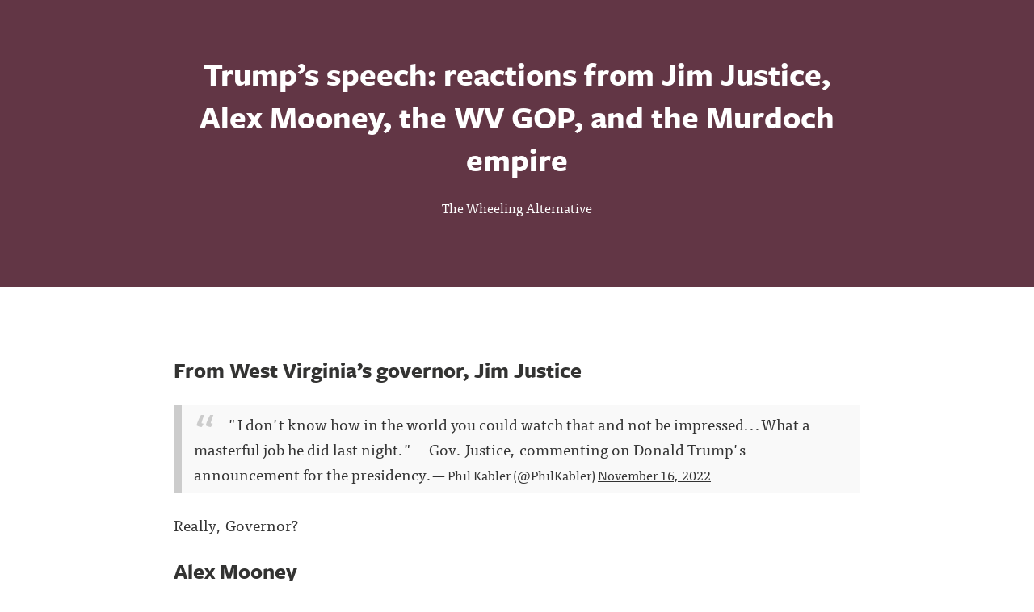

--- FILE ---
content_type: text/html; charset=utf-8
request_url: https://www.google.com/recaptcha/api2/anchor?ar=1&k=6Ld_5TYUAAAAAP58EQXxxmKDRIWtZo5OZbZccyKM&co=aHR0cHM6Ly90aGV3aGVlbGluZ2FsdGVybmF0aXZlLnNpbHZyYmFjay5jb206NDQz&hl=en&v=7gg7H51Q-naNfhmCP3_R47ho&size=normal&anchor-ms=20000&execute-ms=30000&cb=9imtnjhi1dbw
body_size: 49022
content:
<!DOCTYPE HTML><html dir="ltr" lang="en"><head><meta http-equiv="Content-Type" content="text/html; charset=UTF-8">
<meta http-equiv="X-UA-Compatible" content="IE=edge">
<title>reCAPTCHA</title>
<style type="text/css">
/* cyrillic-ext */
@font-face {
  font-family: 'Roboto';
  font-style: normal;
  font-weight: 400;
  font-stretch: 100%;
  src: url(//fonts.gstatic.com/s/roboto/v48/KFO7CnqEu92Fr1ME7kSn66aGLdTylUAMa3GUBHMdazTgWw.woff2) format('woff2');
  unicode-range: U+0460-052F, U+1C80-1C8A, U+20B4, U+2DE0-2DFF, U+A640-A69F, U+FE2E-FE2F;
}
/* cyrillic */
@font-face {
  font-family: 'Roboto';
  font-style: normal;
  font-weight: 400;
  font-stretch: 100%;
  src: url(//fonts.gstatic.com/s/roboto/v48/KFO7CnqEu92Fr1ME7kSn66aGLdTylUAMa3iUBHMdazTgWw.woff2) format('woff2');
  unicode-range: U+0301, U+0400-045F, U+0490-0491, U+04B0-04B1, U+2116;
}
/* greek-ext */
@font-face {
  font-family: 'Roboto';
  font-style: normal;
  font-weight: 400;
  font-stretch: 100%;
  src: url(//fonts.gstatic.com/s/roboto/v48/KFO7CnqEu92Fr1ME7kSn66aGLdTylUAMa3CUBHMdazTgWw.woff2) format('woff2');
  unicode-range: U+1F00-1FFF;
}
/* greek */
@font-face {
  font-family: 'Roboto';
  font-style: normal;
  font-weight: 400;
  font-stretch: 100%;
  src: url(//fonts.gstatic.com/s/roboto/v48/KFO7CnqEu92Fr1ME7kSn66aGLdTylUAMa3-UBHMdazTgWw.woff2) format('woff2');
  unicode-range: U+0370-0377, U+037A-037F, U+0384-038A, U+038C, U+038E-03A1, U+03A3-03FF;
}
/* math */
@font-face {
  font-family: 'Roboto';
  font-style: normal;
  font-weight: 400;
  font-stretch: 100%;
  src: url(//fonts.gstatic.com/s/roboto/v48/KFO7CnqEu92Fr1ME7kSn66aGLdTylUAMawCUBHMdazTgWw.woff2) format('woff2');
  unicode-range: U+0302-0303, U+0305, U+0307-0308, U+0310, U+0312, U+0315, U+031A, U+0326-0327, U+032C, U+032F-0330, U+0332-0333, U+0338, U+033A, U+0346, U+034D, U+0391-03A1, U+03A3-03A9, U+03B1-03C9, U+03D1, U+03D5-03D6, U+03F0-03F1, U+03F4-03F5, U+2016-2017, U+2034-2038, U+203C, U+2040, U+2043, U+2047, U+2050, U+2057, U+205F, U+2070-2071, U+2074-208E, U+2090-209C, U+20D0-20DC, U+20E1, U+20E5-20EF, U+2100-2112, U+2114-2115, U+2117-2121, U+2123-214F, U+2190, U+2192, U+2194-21AE, U+21B0-21E5, U+21F1-21F2, U+21F4-2211, U+2213-2214, U+2216-22FF, U+2308-230B, U+2310, U+2319, U+231C-2321, U+2336-237A, U+237C, U+2395, U+239B-23B7, U+23D0, U+23DC-23E1, U+2474-2475, U+25AF, U+25B3, U+25B7, U+25BD, U+25C1, U+25CA, U+25CC, U+25FB, U+266D-266F, U+27C0-27FF, U+2900-2AFF, U+2B0E-2B11, U+2B30-2B4C, U+2BFE, U+3030, U+FF5B, U+FF5D, U+1D400-1D7FF, U+1EE00-1EEFF;
}
/* symbols */
@font-face {
  font-family: 'Roboto';
  font-style: normal;
  font-weight: 400;
  font-stretch: 100%;
  src: url(//fonts.gstatic.com/s/roboto/v48/KFO7CnqEu92Fr1ME7kSn66aGLdTylUAMaxKUBHMdazTgWw.woff2) format('woff2');
  unicode-range: U+0001-000C, U+000E-001F, U+007F-009F, U+20DD-20E0, U+20E2-20E4, U+2150-218F, U+2190, U+2192, U+2194-2199, U+21AF, U+21E6-21F0, U+21F3, U+2218-2219, U+2299, U+22C4-22C6, U+2300-243F, U+2440-244A, U+2460-24FF, U+25A0-27BF, U+2800-28FF, U+2921-2922, U+2981, U+29BF, U+29EB, U+2B00-2BFF, U+4DC0-4DFF, U+FFF9-FFFB, U+10140-1018E, U+10190-1019C, U+101A0, U+101D0-101FD, U+102E0-102FB, U+10E60-10E7E, U+1D2C0-1D2D3, U+1D2E0-1D37F, U+1F000-1F0FF, U+1F100-1F1AD, U+1F1E6-1F1FF, U+1F30D-1F30F, U+1F315, U+1F31C, U+1F31E, U+1F320-1F32C, U+1F336, U+1F378, U+1F37D, U+1F382, U+1F393-1F39F, U+1F3A7-1F3A8, U+1F3AC-1F3AF, U+1F3C2, U+1F3C4-1F3C6, U+1F3CA-1F3CE, U+1F3D4-1F3E0, U+1F3ED, U+1F3F1-1F3F3, U+1F3F5-1F3F7, U+1F408, U+1F415, U+1F41F, U+1F426, U+1F43F, U+1F441-1F442, U+1F444, U+1F446-1F449, U+1F44C-1F44E, U+1F453, U+1F46A, U+1F47D, U+1F4A3, U+1F4B0, U+1F4B3, U+1F4B9, U+1F4BB, U+1F4BF, U+1F4C8-1F4CB, U+1F4D6, U+1F4DA, U+1F4DF, U+1F4E3-1F4E6, U+1F4EA-1F4ED, U+1F4F7, U+1F4F9-1F4FB, U+1F4FD-1F4FE, U+1F503, U+1F507-1F50B, U+1F50D, U+1F512-1F513, U+1F53E-1F54A, U+1F54F-1F5FA, U+1F610, U+1F650-1F67F, U+1F687, U+1F68D, U+1F691, U+1F694, U+1F698, U+1F6AD, U+1F6B2, U+1F6B9-1F6BA, U+1F6BC, U+1F6C6-1F6CF, U+1F6D3-1F6D7, U+1F6E0-1F6EA, U+1F6F0-1F6F3, U+1F6F7-1F6FC, U+1F700-1F7FF, U+1F800-1F80B, U+1F810-1F847, U+1F850-1F859, U+1F860-1F887, U+1F890-1F8AD, U+1F8B0-1F8BB, U+1F8C0-1F8C1, U+1F900-1F90B, U+1F93B, U+1F946, U+1F984, U+1F996, U+1F9E9, U+1FA00-1FA6F, U+1FA70-1FA7C, U+1FA80-1FA89, U+1FA8F-1FAC6, U+1FACE-1FADC, U+1FADF-1FAE9, U+1FAF0-1FAF8, U+1FB00-1FBFF;
}
/* vietnamese */
@font-face {
  font-family: 'Roboto';
  font-style: normal;
  font-weight: 400;
  font-stretch: 100%;
  src: url(//fonts.gstatic.com/s/roboto/v48/KFO7CnqEu92Fr1ME7kSn66aGLdTylUAMa3OUBHMdazTgWw.woff2) format('woff2');
  unicode-range: U+0102-0103, U+0110-0111, U+0128-0129, U+0168-0169, U+01A0-01A1, U+01AF-01B0, U+0300-0301, U+0303-0304, U+0308-0309, U+0323, U+0329, U+1EA0-1EF9, U+20AB;
}
/* latin-ext */
@font-face {
  font-family: 'Roboto';
  font-style: normal;
  font-weight: 400;
  font-stretch: 100%;
  src: url(//fonts.gstatic.com/s/roboto/v48/KFO7CnqEu92Fr1ME7kSn66aGLdTylUAMa3KUBHMdazTgWw.woff2) format('woff2');
  unicode-range: U+0100-02BA, U+02BD-02C5, U+02C7-02CC, U+02CE-02D7, U+02DD-02FF, U+0304, U+0308, U+0329, U+1D00-1DBF, U+1E00-1E9F, U+1EF2-1EFF, U+2020, U+20A0-20AB, U+20AD-20C0, U+2113, U+2C60-2C7F, U+A720-A7FF;
}
/* latin */
@font-face {
  font-family: 'Roboto';
  font-style: normal;
  font-weight: 400;
  font-stretch: 100%;
  src: url(//fonts.gstatic.com/s/roboto/v48/KFO7CnqEu92Fr1ME7kSn66aGLdTylUAMa3yUBHMdazQ.woff2) format('woff2');
  unicode-range: U+0000-00FF, U+0131, U+0152-0153, U+02BB-02BC, U+02C6, U+02DA, U+02DC, U+0304, U+0308, U+0329, U+2000-206F, U+20AC, U+2122, U+2191, U+2193, U+2212, U+2215, U+FEFF, U+FFFD;
}
/* cyrillic-ext */
@font-face {
  font-family: 'Roboto';
  font-style: normal;
  font-weight: 500;
  font-stretch: 100%;
  src: url(//fonts.gstatic.com/s/roboto/v48/KFO7CnqEu92Fr1ME7kSn66aGLdTylUAMa3GUBHMdazTgWw.woff2) format('woff2');
  unicode-range: U+0460-052F, U+1C80-1C8A, U+20B4, U+2DE0-2DFF, U+A640-A69F, U+FE2E-FE2F;
}
/* cyrillic */
@font-face {
  font-family: 'Roboto';
  font-style: normal;
  font-weight: 500;
  font-stretch: 100%;
  src: url(//fonts.gstatic.com/s/roboto/v48/KFO7CnqEu92Fr1ME7kSn66aGLdTylUAMa3iUBHMdazTgWw.woff2) format('woff2');
  unicode-range: U+0301, U+0400-045F, U+0490-0491, U+04B0-04B1, U+2116;
}
/* greek-ext */
@font-face {
  font-family: 'Roboto';
  font-style: normal;
  font-weight: 500;
  font-stretch: 100%;
  src: url(//fonts.gstatic.com/s/roboto/v48/KFO7CnqEu92Fr1ME7kSn66aGLdTylUAMa3CUBHMdazTgWw.woff2) format('woff2');
  unicode-range: U+1F00-1FFF;
}
/* greek */
@font-face {
  font-family: 'Roboto';
  font-style: normal;
  font-weight: 500;
  font-stretch: 100%;
  src: url(//fonts.gstatic.com/s/roboto/v48/KFO7CnqEu92Fr1ME7kSn66aGLdTylUAMa3-UBHMdazTgWw.woff2) format('woff2');
  unicode-range: U+0370-0377, U+037A-037F, U+0384-038A, U+038C, U+038E-03A1, U+03A3-03FF;
}
/* math */
@font-face {
  font-family: 'Roboto';
  font-style: normal;
  font-weight: 500;
  font-stretch: 100%;
  src: url(//fonts.gstatic.com/s/roboto/v48/KFO7CnqEu92Fr1ME7kSn66aGLdTylUAMawCUBHMdazTgWw.woff2) format('woff2');
  unicode-range: U+0302-0303, U+0305, U+0307-0308, U+0310, U+0312, U+0315, U+031A, U+0326-0327, U+032C, U+032F-0330, U+0332-0333, U+0338, U+033A, U+0346, U+034D, U+0391-03A1, U+03A3-03A9, U+03B1-03C9, U+03D1, U+03D5-03D6, U+03F0-03F1, U+03F4-03F5, U+2016-2017, U+2034-2038, U+203C, U+2040, U+2043, U+2047, U+2050, U+2057, U+205F, U+2070-2071, U+2074-208E, U+2090-209C, U+20D0-20DC, U+20E1, U+20E5-20EF, U+2100-2112, U+2114-2115, U+2117-2121, U+2123-214F, U+2190, U+2192, U+2194-21AE, U+21B0-21E5, U+21F1-21F2, U+21F4-2211, U+2213-2214, U+2216-22FF, U+2308-230B, U+2310, U+2319, U+231C-2321, U+2336-237A, U+237C, U+2395, U+239B-23B7, U+23D0, U+23DC-23E1, U+2474-2475, U+25AF, U+25B3, U+25B7, U+25BD, U+25C1, U+25CA, U+25CC, U+25FB, U+266D-266F, U+27C0-27FF, U+2900-2AFF, U+2B0E-2B11, U+2B30-2B4C, U+2BFE, U+3030, U+FF5B, U+FF5D, U+1D400-1D7FF, U+1EE00-1EEFF;
}
/* symbols */
@font-face {
  font-family: 'Roboto';
  font-style: normal;
  font-weight: 500;
  font-stretch: 100%;
  src: url(//fonts.gstatic.com/s/roboto/v48/KFO7CnqEu92Fr1ME7kSn66aGLdTylUAMaxKUBHMdazTgWw.woff2) format('woff2');
  unicode-range: U+0001-000C, U+000E-001F, U+007F-009F, U+20DD-20E0, U+20E2-20E4, U+2150-218F, U+2190, U+2192, U+2194-2199, U+21AF, U+21E6-21F0, U+21F3, U+2218-2219, U+2299, U+22C4-22C6, U+2300-243F, U+2440-244A, U+2460-24FF, U+25A0-27BF, U+2800-28FF, U+2921-2922, U+2981, U+29BF, U+29EB, U+2B00-2BFF, U+4DC0-4DFF, U+FFF9-FFFB, U+10140-1018E, U+10190-1019C, U+101A0, U+101D0-101FD, U+102E0-102FB, U+10E60-10E7E, U+1D2C0-1D2D3, U+1D2E0-1D37F, U+1F000-1F0FF, U+1F100-1F1AD, U+1F1E6-1F1FF, U+1F30D-1F30F, U+1F315, U+1F31C, U+1F31E, U+1F320-1F32C, U+1F336, U+1F378, U+1F37D, U+1F382, U+1F393-1F39F, U+1F3A7-1F3A8, U+1F3AC-1F3AF, U+1F3C2, U+1F3C4-1F3C6, U+1F3CA-1F3CE, U+1F3D4-1F3E0, U+1F3ED, U+1F3F1-1F3F3, U+1F3F5-1F3F7, U+1F408, U+1F415, U+1F41F, U+1F426, U+1F43F, U+1F441-1F442, U+1F444, U+1F446-1F449, U+1F44C-1F44E, U+1F453, U+1F46A, U+1F47D, U+1F4A3, U+1F4B0, U+1F4B3, U+1F4B9, U+1F4BB, U+1F4BF, U+1F4C8-1F4CB, U+1F4D6, U+1F4DA, U+1F4DF, U+1F4E3-1F4E6, U+1F4EA-1F4ED, U+1F4F7, U+1F4F9-1F4FB, U+1F4FD-1F4FE, U+1F503, U+1F507-1F50B, U+1F50D, U+1F512-1F513, U+1F53E-1F54A, U+1F54F-1F5FA, U+1F610, U+1F650-1F67F, U+1F687, U+1F68D, U+1F691, U+1F694, U+1F698, U+1F6AD, U+1F6B2, U+1F6B9-1F6BA, U+1F6BC, U+1F6C6-1F6CF, U+1F6D3-1F6D7, U+1F6E0-1F6EA, U+1F6F0-1F6F3, U+1F6F7-1F6FC, U+1F700-1F7FF, U+1F800-1F80B, U+1F810-1F847, U+1F850-1F859, U+1F860-1F887, U+1F890-1F8AD, U+1F8B0-1F8BB, U+1F8C0-1F8C1, U+1F900-1F90B, U+1F93B, U+1F946, U+1F984, U+1F996, U+1F9E9, U+1FA00-1FA6F, U+1FA70-1FA7C, U+1FA80-1FA89, U+1FA8F-1FAC6, U+1FACE-1FADC, U+1FADF-1FAE9, U+1FAF0-1FAF8, U+1FB00-1FBFF;
}
/* vietnamese */
@font-face {
  font-family: 'Roboto';
  font-style: normal;
  font-weight: 500;
  font-stretch: 100%;
  src: url(//fonts.gstatic.com/s/roboto/v48/KFO7CnqEu92Fr1ME7kSn66aGLdTylUAMa3OUBHMdazTgWw.woff2) format('woff2');
  unicode-range: U+0102-0103, U+0110-0111, U+0128-0129, U+0168-0169, U+01A0-01A1, U+01AF-01B0, U+0300-0301, U+0303-0304, U+0308-0309, U+0323, U+0329, U+1EA0-1EF9, U+20AB;
}
/* latin-ext */
@font-face {
  font-family: 'Roboto';
  font-style: normal;
  font-weight: 500;
  font-stretch: 100%;
  src: url(//fonts.gstatic.com/s/roboto/v48/KFO7CnqEu92Fr1ME7kSn66aGLdTylUAMa3KUBHMdazTgWw.woff2) format('woff2');
  unicode-range: U+0100-02BA, U+02BD-02C5, U+02C7-02CC, U+02CE-02D7, U+02DD-02FF, U+0304, U+0308, U+0329, U+1D00-1DBF, U+1E00-1E9F, U+1EF2-1EFF, U+2020, U+20A0-20AB, U+20AD-20C0, U+2113, U+2C60-2C7F, U+A720-A7FF;
}
/* latin */
@font-face {
  font-family: 'Roboto';
  font-style: normal;
  font-weight: 500;
  font-stretch: 100%;
  src: url(//fonts.gstatic.com/s/roboto/v48/KFO7CnqEu92Fr1ME7kSn66aGLdTylUAMa3yUBHMdazQ.woff2) format('woff2');
  unicode-range: U+0000-00FF, U+0131, U+0152-0153, U+02BB-02BC, U+02C6, U+02DA, U+02DC, U+0304, U+0308, U+0329, U+2000-206F, U+20AC, U+2122, U+2191, U+2193, U+2212, U+2215, U+FEFF, U+FFFD;
}
/* cyrillic-ext */
@font-face {
  font-family: 'Roboto';
  font-style: normal;
  font-weight: 900;
  font-stretch: 100%;
  src: url(//fonts.gstatic.com/s/roboto/v48/KFO7CnqEu92Fr1ME7kSn66aGLdTylUAMa3GUBHMdazTgWw.woff2) format('woff2');
  unicode-range: U+0460-052F, U+1C80-1C8A, U+20B4, U+2DE0-2DFF, U+A640-A69F, U+FE2E-FE2F;
}
/* cyrillic */
@font-face {
  font-family: 'Roboto';
  font-style: normal;
  font-weight: 900;
  font-stretch: 100%;
  src: url(//fonts.gstatic.com/s/roboto/v48/KFO7CnqEu92Fr1ME7kSn66aGLdTylUAMa3iUBHMdazTgWw.woff2) format('woff2');
  unicode-range: U+0301, U+0400-045F, U+0490-0491, U+04B0-04B1, U+2116;
}
/* greek-ext */
@font-face {
  font-family: 'Roboto';
  font-style: normal;
  font-weight: 900;
  font-stretch: 100%;
  src: url(//fonts.gstatic.com/s/roboto/v48/KFO7CnqEu92Fr1ME7kSn66aGLdTylUAMa3CUBHMdazTgWw.woff2) format('woff2');
  unicode-range: U+1F00-1FFF;
}
/* greek */
@font-face {
  font-family: 'Roboto';
  font-style: normal;
  font-weight: 900;
  font-stretch: 100%;
  src: url(//fonts.gstatic.com/s/roboto/v48/KFO7CnqEu92Fr1ME7kSn66aGLdTylUAMa3-UBHMdazTgWw.woff2) format('woff2');
  unicode-range: U+0370-0377, U+037A-037F, U+0384-038A, U+038C, U+038E-03A1, U+03A3-03FF;
}
/* math */
@font-face {
  font-family: 'Roboto';
  font-style: normal;
  font-weight: 900;
  font-stretch: 100%;
  src: url(//fonts.gstatic.com/s/roboto/v48/KFO7CnqEu92Fr1ME7kSn66aGLdTylUAMawCUBHMdazTgWw.woff2) format('woff2');
  unicode-range: U+0302-0303, U+0305, U+0307-0308, U+0310, U+0312, U+0315, U+031A, U+0326-0327, U+032C, U+032F-0330, U+0332-0333, U+0338, U+033A, U+0346, U+034D, U+0391-03A1, U+03A3-03A9, U+03B1-03C9, U+03D1, U+03D5-03D6, U+03F0-03F1, U+03F4-03F5, U+2016-2017, U+2034-2038, U+203C, U+2040, U+2043, U+2047, U+2050, U+2057, U+205F, U+2070-2071, U+2074-208E, U+2090-209C, U+20D0-20DC, U+20E1, U+20E5-20EF, U+2100-2112, U+2114-2115, U+2117-2121, U+2123-214F, U+2190, U+2192, U+2194-21AE, U+21B0-21E5, U+21F1-21F2, U+21F4-2211, U+2213-2214, U+2216-22FF, U+2308-230B, U+2310, U+2319, U+231C-2321, U+2336-237A, U+237C, U+2395, U+239B-23B7, U+23D0, U+23DC-23E1, U+2474-2475, U+25AF, U+25B3, U+25B7, U+25BD, U+25C1, U+25CA, U+25CC, U+25FB, U+266D-266F, U+27C0-27FF, U+2900-2AFF, U+2B0E-2B11, U+2B30-2B4C, U+2BFE, U+3030, U+FF5B, U+FF5D, U+1D400-1D7FF, U+1EE00-1EEFF;
}
/* symbols */
@font-face {
  font-family: 'Roboto';
  font-style: normal;
  font-weight: 900;
  font-stretch: 100%;
  src: url(//fonts.gstatic.com/s/roboto/v48/KFO7CnqEu92Fr1ME7kSn66aGLdTylUAMaxKUBHMdazTgWw.woff2) format('woff2');
  unicode-range: U+0001-000C, U+000E-001F, U+007F-009F, U+20DD-20E0, U+20E2-20E4, U+2150-218F, U+2190, U+2192, U+2194-2199, U+21AF, U+21E6-21F0, U+21F3, U+2218-2219, U+2299, U+22C4-22C6, U+2300-243F, U+2440-244A, U+2460-24FF, U+25A0-27BF, U+2800-28FF, U+2921-2922, U+2981, U+29BF, U+29EB, U+2B00-2BFF, U+4DC0-4DFF, U+FFF9-FFFB, U+10140-1018E, U+10190-1019C, U+101A0, U+101D0-101FD, U+102E0-102FB, U+10E60-10E7E, U+1D2C0-1D2D3, U+1D2E0-1D37F, U+1F000-1F0FF, U+1F100-1F1AD, U+1F1E6-1F1FF, U+1F30D-1F30F, U+1F315, U+1F31C, U+1F31E, U+1F320-1F32C, U+1F336, U+1F378, U+1F37D, U+1F382, U+1F393-1F39F, U+1F3A7-1F3A8, U+1F3AC-1F3AF, U+1F3C2, U+1F3C4-1F3C6, U+1F3CA-1F3CE, U+1F3D4-1F3E0, U+1F3ED, U+1F3F1-1F3F3, U+1F3F5-1F3F7, U+1F408, U+1F415, U+1F41F, U+1F426, U+1F43F, U+1F441-1F442, U+1F444, U+1F446-1F449, U+1F44C-1F44E, U+1F453, U+1F46A, U+1F47D, U+1F4A3, U+1F4B0, U+1F4B3, U+1F4B9, U+1F4BB, U+1F4BF, U+1F4C8-1F4CB, U+1F4D6, U+1F4DA, U+1F4DF, U+1F4E3-1F4E6, U+1F4EA-1F4ED, U+1F4F7, U+1F4F9-1F4FB, U+1F4FD-1F4FE, U+1F503, U+1F507-1F50B, U+1F50D, U+1F512-1F513, U+1F53E-1F54A, U+1F54F-1F5FA, U+1F610, U+1F650-1F67F, U+1F687, U+1F68D, U+1F691, U+1F694, U+1F698, U+1F6AD, U+1F6B2, U+1F6B9-1F6BA, U+1F6BC, U+1F6C6-1F6CF, U+1F6D3-1F6D7, U+1F6E0-1F6EA, U+1F6F0-1F6F3, U+1F6F7-1F6FC, U+1F700-1F7FF, U+1F800-1F80B, U+1F810-1F847, U+1F850-1F859, U+1F860-1F887, U+1F890-1F8AD, U+1F8B0-1F8BB, U+1F8C0-1F8C1, U+1F900-1F90B, U+1F93B, U+1F946, U+1F984, U+1F996, U+1F9E9, U+1FA00-1FA6F, U+1FA70-1FA7C, U+1FA80-1FA89, U+1FA8F-1FAC6, U+1FACE-1FADC, U+1FADF-1FAE9, U+1FAF0-1FAF8, U+1FB00-1FBFF;
}
/* vietnamese */
@font-face {
  font-family: 'Roboto';
  font-style: normal;
  font-weight: 900;
  font-stretch: 100%;
  src: url(//fonts.gstatic.com/s/roboto/v48/KFO7CnqEu92Fr1ME7kSn66aGLdTylUAMa3OUBHMdazTgWw.woff2) format('woff2');
  unicode-range: U+0102-0103, U+0110-0111, U+0128-0129, U+0168-0169, U+01A0-01A1, U+01AF-01B0, U+0300-0301, U+0303-0304, U+0308-0309, U+0323, U+0329, U+1EA0-1EF9, U+20AB;
}
/* latin-ext */
@font-face {
  font-family: 'Roboto';
  font-style: normal;
  font-weight: 900;
  font-stretch: 100%;
  src: url(//fonts.gstatic.com/s/roboto/v48/KFO7CnqEu92Fr1ME7kSn66aGLdTylUAMa3KUBHMdazTgWw.woff2) format('woff2');
  unicode-range: U+0100-02BA, U+02BD-02C5, U+02C7-02CC, U+02CE-02D7, U+02DD-02FF, U+0304, U+0308, U+0329, U+1D00-1DBF, U+1E00-1E9F, U+1EF2-1EFF, U+2020, U+20A0-20AB, U+20AD-20C0, U+2113, U+2C60-2C7F, U+A720-A7FF;
}
/* latin */
@font-face {
  font-family: 'Roboto';
  font-style: normal;
  font-weight: 900;
  font-stretch: 100%;
  src: url(//fonts.gstatic.com/s/roboto/v48/KFO7CnqEu92Fr1ME7kSn66aGLdTylUAMa3yUBHMdazQ.woff2) format('woff2');
  unicode-range: U+0000-00FF, U+0131, U+0152-0153, U+02BB-02BC, U+02C6, U+02DA, U+02DC, U+0304, U+0308, U+0329, U+2000-206F, U+20AC, U+2122, U+2191, U+2193, U+2212, U+2215, U+FEFF, U+FFFD;
}

</style>
<link rel="stylesheet" type="text/css" href="https://www.gstatic.com/recaptcha/releases/7gg7H51Q-naNfhmCP3_R47ho/styles__ltr.css">
<script nonce="Z3S3Nlq5XiSBA0-6V6JYDw" type="text/javascript">window['__recaptcha_api'] = 'https://www.google.com/recaptcha/api2/';</script>
<script type="text/javascript" src="https://www.gstatic.com/recaptcha/releases/7gg7H51Q-naNfhmCP3_R47ho/recaptcha__en.js" nonce="Z3S3Nlq5XiSBA0-6V6JYDw">
      
    </script></head>
<body><div id="rc-anchor-alert" class="rc-anchor-alert"></div>
<input type="hidden" id="recaptcha-token" value="[base64]">
<script type="text/javascript" nonce="Z3S3Nlq5XiSBA0-6V6JYDw">
      recaptcha.anchor.Main.init("[\x22ainput\x22,[\x22bgdata\x22,\x22\x22,\[base64]/[base64]/[base64]/[base64]/[base64]/[base64]/[base64]/[base64]/[base64]/[base64]\\u003d\x22,\[base64]\\u003d\\u003d\x22,\[base64]/E8K6wprCj8OoQMOYYMKiw4jDkMO6wrciw5c0wr/Dpn0wwoLCnQTDkcKVwqJYw4LClsOSXVfCiMOxGSjDl2vCq8K5FjPCgMOPw4XDrlQTwqZvw7FhGMK1AGVVfiUSw7djwrPDuT8/QcOpEsKNe8O/w6XCpMOZOQbCmMO6ScKQB8K5wpgRw7t9wrjCjMOlw79rwrrDmsKewp89wobDo3PCgi8OwqMOwpFXw5PDtjRUesK/w6nDusOQaEgDc8KNw6t3w7nCl2U0woHDosOwwrbClcKPwp7Cq8KIPMK7wqxjwrI9wq1lw7PCvjg2w4zCvQrDi3TDoBt0UcOCwp19w44TAcO8wqbDpsKVYiPCvC8hWxzCvMOjCsKnwpbDsBzCl3E2QcK/w7tcw6BKOCATw4zDiMK1W8OAXMKNwqhpwrnDnGHDksKuKjbDpwzCmsOEw6VhAjrDg0N8wo4Rw6UIJFzDosOLw7J/In3CtMK/QCTDtlwYwp3CqiLCp2rDtAsowp7DuQvDrDhXEGhSw7bCjC/ClMKDaQNTQsOVDWXCt8O/w6XDkAzCncKmV3lPw6JtwplLXQzCjjHDncO4w747w6bCqDvDgAhywq3DgwlmLngwwogvworDoMOhw4M2w5dhW8OMek4yPQJiaGnCu8Kjw5APwoICw47DhsOnFcKqb8KeIHXCu2HDmcOlfw03E3xew4JUBW7DrsKmQ8K/[base64]/CkXDDhMOXwo5aBcKvG1zCtCfDtMORw5jDmsKOZyfCh8KtLz3CrlYzRMOAwqLDo8KRw5o0OVdbYV3CtsKMw5wSQsOzJXnDtsKrSnjCscO5w4Z2VsKJEMKsY8KOH8KBwrRPwrLCuh4Lwpprw6vDkRx+wrzCvlUdwrrDolt6FsOfwoxQw6HDnlnCpl8fwp7CmcO/w77CucKow6RUP0lmUnDChghZc8KBfXLDjcK3fyd6dcObwqknJTkwesOyw57DvzzDvMO1RsORTMOBMcKxw7ZuaRoeSyo6cVlCwo/[base64]/DqknDkcO5woc3RsOtY8Kgw7dSL8K0F8OLw5nCn1LCo8OVw44PTMOlUQc0B8Kxw7TCp8Ouw4/Cq2tgw5JTwrvCuUorGgtbw6jCsizDqGEOSgsINwlNw5PDuyNXUCFVcMKIw4gBw6HDksOXYcOIwpBuAsKfKMKFSV9ew4HDhhXDkcK/wpfDk1vDiGnDhggLeD0lTjUxbsK+woFpwpxwFRQ3w6LCrRNJw5jChmI5wowyFGDCo3Anw6zCpcKDw7NiP3fCjlXDtMKJGcKTwrbDnVYJCMKOwovDmsKDFUYOwr/Cl8O4Y8OlwpvDjQ/Drkg0fcK2wqDDgcOveMOHwpBbw503NHXCtMKILBxiFD/[base64]/DmUYyIsKPHizCsE3CmFgTwpLCmcKlKiJEw4HDkhbCv8OKH8KCw5sQw6c4w64ETcOdIcKnw7LDlMKcDDJZw6XDn8ONw5ZNbsOCw4PCqR/CisO2w54Xw4DDiMK/wqvCt8KIw5DDgcOxw6sJw5LDu8OxTzsedcK3wqfDk8OVw5YNMAozwqR+b0PCpw3DksOVw5XDscKba8KlCCPDnmgLwr4lw7YawqPChTzDpsOTShzDgWrDisKQwr/DgBjDpHjChMOdwol/HA/CnHw0wptkw79Ww4pqEsO/NwVsw4fCisKmw7PCkwnCqD7CkkzCp0TCgzpRV8OsA3FxC8KpwojDtAc+w4bCjw7DhsKpJsKXPnPDr8Kaw5rCmx7DjzUAw5zCuRIndWV1wrFYQ8O7MMKpw4jCt0TCu0bCnsK/dsKmOypeahwgw5zDj8Kww4TCmGtbawTDsRgOMcOrXzdOUgjDpFPDjw0swqYSwpsHXsKfwoBpw5U+wrtIZsOneEsLNCTCk3XCphodVwQ5dSHDicKfw78Ow6PCl8Olw4R2woTClMKZHhBQwprCljLCtGxiecO/bMKpwrHCoMK2woDCm8ORagPDqMOTb1PDphdhSUNGwpJfwqERw4LCg8KuwovCvsKUwosaW2zDsElVw7TCqMK/cRRow50GwqNcw7bDicKlw6nDqMKvVTVTwpcHwo9MQS7CgcK+w4AHwo1KwpFfRzLDrsKQLgkqKjfCqsOdMMOBwqrDqMO5KsK6w6s/JsO9woAawo3DssKGWmYcw7wTw6Ulw6M2w7bDpsODdMKJwpdgWVHCvEsrw7UXbTEvwp8NwqLDhsOJwrbDs8Kew4pNwrh6EWfDisKnwqXDlj/CvsOTbMKkw6XCusK1ccKaEcO2cAnDusKrcW7ChMKnNMKKNX7DtsOENMOEw7h7B8Kzw7LCqnBQwpI7eWlCwp3DqGXDtsO2wrHDiMKjOi1Sw4LDtsOrwpbCjnvCl2t4w6xoV8OPWsOWwq/Cv8KJwrzClH3ChsOgV8KYKMKSwojDsk5oTH5RdcKLdsKGJcKJwoHCmsOMw5Miw5t2w6HCtRUYwonCoG/DllzCuBvDpX8tw7DCncORM8Kdw5ozUzl4wqjDk8KicA/CgV0Ww5E+w7EiK8KlJREeVcKXaWfDiAEmwoMRwrHCu8O/e8KVZcOxwo9ZwqjCqMOgUcO1YsKuTsKPDGgcwrPCoMKEJCXCvhvDo8KDQE0NcBc/AhnCmsOEOcOLw6piEcK7w5ldF2PCnxXCrWrCpEPCsMOrDybDssOcFMKgw5klS8KCCz/[base64]/RAXDvVcSYsKiwoHDvVEuEEl/QSHCmBfDhg4Pw7dAD3XDoTPDtTQGIcKmwrvDgjDDvMOYHCl+w50+Xlhhw6HDs8OOw7otwoEhw5hBwofDmTtOU3rCtBY6a8KgRMOgwoHDmBXCpRjCnSM/aMKgwppdKGLDicOCw4fCm3XCjMOuw67Cihg3DnvDqzLDs8O0wqQrw63CvnpwwrHDpkMaw73DgVYSLMKbX8KhPsKJw49Ow7bDucOXF3vDig/DgDPClR/DkkPDgEPCjQrCscKyRMK9OsKWMMKMQn7Cu3xbw7TCvlY0JGU6KxzDoUjChD3Cj8K9ZEFywrpcwqh3w4LDoMKfWG8Xw6/[base64]/[base64]/woLCn8KWw7ofLkEzw6LDgGvCpsKQwo42Q8K2QsKGwpvDrnHDkcOGwolFwpwXKsOYw704UMK8w7DCt8Kdwq3CulfDm8Kfwpx3wq5JwqFgdMObwo1ZwrDClwdIKWjDhcO0w4kPSD05w7vDrgHCm8Kiwocxw7/DsQbDtwJsQ0zDmEjCoUICGnvDuj/CvsKfwrbCgsKow4UoScOkHcOLw4vDkQDCv2vCgTXDpjfDvXXCm8OYw6VFwq5Sw6o0RiDCk8OkwrvDtcKhw7nCkGzDg8K7w5tiIWwawoMnw6MzbgLCksO0w5wGw4RyOjjDq8KFUcKDLHIZwqBzFUvCgsOHwqfCuMOdYl/[base64]/[base64]/Cl1fDmDI0XTgmwrApw5DDvsOxwp4ACcK6GnNeB8KVEMKsSsO9w5l6w4YKdMOzNh5nwrHCmMKawoTCoxN8Y0/[base64]/ChcKfA1g4wpjCmxdsI0zCqsKyDsOgYsKuwr0JVcKyJsK1wo9bLxRRGQBywqbDjn7Dv1QkDMObZEXCkMOUCU3CqcK+MMOgw5VgJ0/Cmx9PdzvCn1hrwpItwrTDoWo8w6caOcKSfVAvLMOaw6QNwq54TBJCKMKsw4kTZMKAZcKpXcOIaD7ChsOewrIlw67DkMKCw4rDg8OmEXzDqMK3MsKgA8KAG1/DqyLDr8OSw5rCs8OqwplxwqvDuMO7w43DoMOvelJrFMKpwqdMw5fDkHRAJTrDlVAYFMOrw6bDtMOUw7BtQcKCEsOBbcOcw4DCgAVSAcOcw5bDvnfCgsOITAQzwqbDszp0E8OwVkHCqcO5w6tgwpdXwrXDqRFlw4LDlMOFw53DjEhCwp/[base64]/Ci3law6ciW0diw5dnX8KKFirCl15UwpMpZMK4GsK/wp8Dw4fDh8OGesOSDcOAH18aw6/DjsKeZWAbf8KawoRrwqPDsXPCsVzDgsKdwpIyRxoMf0U3wpQGw7Enw6pswqZTKTwhMXPDmQo9wplowopsw6TCt8O8w6rDuQ/CiMK/EiXDmQfDhMKPwqJtwolWZzjCnsO/NA56C2x7F2/DhVk3w5rDtcO9YcOBcsKbQSoBw6Alw5/DgcOSw6pTFMOvw4lsf8OjwowDw6cXfW41w4zCkMO1w6nCucKiZcKvw5cMwpDDv8OzwrZpw5gVwrLDsm0uawTDrMKeX8Ohw6tAU8OPcsKJZxTDrsOWblckwr/[base64]/[base64]/DkQPDh0RaIsKnwq1BUMK5CG3Chzlbwp3CvsKwwq/DvMOGwq/DvTDCj1zDrMOkwph0wpHDnMOOD3x0dMOZwp7DgXzDjSDCix/Cq8OqBhNcRFAAW294w5cnw714wqLCrsKawo9Rw7zDmBzCi2PDqw84GMKyLx1SHsK/L8KywoHDlsK4dkdww5LDi8K7wphNw4LDkcKEYjvDtsOBfi/[base64]/DgcKCw60ww4rDqCDDmAxIf2Ajwo1swpjCscOOwpsMw5LCujTChcORE8OOwq/DuMOxWBXDnz3DgMKwwqk3TlMew54GwqRowpvCs1fDq2sPC8ObUQJtwqnCpm7CuMK0CcKvF8KqA8KgwpHDlMKIw7pjTBJxw6vCtsOow7bDkcKhw7ExSMKWSsOXw74lwprDn1/DosKVw7vCtgPCs19FbgHDv8Kjwo09wpfDpG7CtMO7QcKFLsK+wr3Dj8Ogw6N1woXCpz/CtcK2w57CgUzChsOADsOgCsK9UgbDt8KwasOpZXVOwqUdwqfDvH/[base64]/DisOwS3DDgsOJDcKhBwvCml/CpcOnw5jCtMKXCgB3w6V3wq5AfHVdJcOAPsKWwovCmMO4P0nDtsOUwr8Dwrlqw45lwrvDqsKZaMOywpnCnmPCmzTCp8KwOcO9Ji4bwrPDosK/wqfCoy1Iw5/CkMKpw5I/K8OvOMOFf8O6dyUrUcO/w4vDkl0cU8KcCVc+AyzCq0PCqMKxTWgwwr/CuVAnwro5JD3DthRMwo/CpybCnkp6TkdKwrbCm3x/[base64]/DnjChEzCvH/CpsOeYsOvC8OFA8OpaBsBPXA3wq9+EMKbw4XCo1Ypw4ksw5zDg8KcSMKww7R0w4nDsj3CmRwdJSbDoW3CqxcBwqk9w4hNSX3CoMOKw5bClcOLw5YOw6/DoMO0w49uwowocsOWEsOlU8KDbcOjw6PCpcO4w7jDisKLfFsMLCdcwrrDsMOuIQzCiGhDKcO0f8Obw7rCt8KDQ8KFB8OrwrLDoMONw5zDlsOKIARCw6ZGwr0aN8OJDcOhY8OPwpsYOsKrXH/[base64]/Cq8OEJR7DjWzCnCLDjgzDtcOew5c7wqnDqhZAMCZCw5LDkk7CpzxQF2BHJ8OiXMKmb1/[base64]/[base64]/PXXDrsOGUGMxw4FawrILHQ4TH8OzwofCkE3CmsKhex3CuMKNN3QXw4tTwr51Y8K1bMOjwq4iwobCsMOrw5sPwr0Uwow+AGbDj2vCocKVBhNtw6LCjCzCm8KBwrA9K8KLw6zCuH43WMKLJk3CisOFDsKPw74cwqR/w4V/[base64]/DtUoodMKrwrTCmmvCrEXCocOMwrPDnxPCm0PDnsOGwr3Dp8KoacOmwr5qBXYadUPCo3LCn0hyw6PDpcOkWy8kNMO7wo/Cnm3Coi5KwpTDi3R3bMK6Xl/Cgw3CuMKkA8OgOA/Dr8OpWsKnH8KCwoPDsSBvXCLDkmIyw798wofDrsKRbMKWP8KoG8KKw5/DrMOZwqpYw6w2w7DDpE3CmBgTfmxlw5kiw7jClgpbU20xSg9Cwq5xXSRIEsO1wqbCrwXCnislF8Oaw4Raw4Ugwr3DucONwr8fL07DgMKuChLCvUINw5Z2wq/DnMK+U8OrwrUowqDDvhlLWsOBwpvCuiXDoEfDu8Kyw5QWwqxYKFMew77DgsKSw4bCgkBfw6zDo8KowolFf0RpwqvDmBrCpSVEw6rDkCTDoRVdw5bDoRPCj0cvwoHCoS/DscOZAsOWAcKfwofDrUjCusOwKsOyU2tTwpLDj2/Dh8KAwqfDnsKfRcOjwozDrVlnFMK7w6nDksKcX8Oxw5/CqMKBPcKfwrd3w55mMWo3X8O5IMKdwqNqwp8WwpZNT0tre2TDiETCpsO3w5ECwrQUwpzCtiJXAFvCo2QDB8OWP1tidMKSG8K7wrbCgMOSw7rDnA8LSMOOwr7CtcOtejrChjgIwpvDpsOYBsKtLk4iw4TDsyEnBTAsw54UwrYtGMOjC8K4ODvDt8KCZVvDvcOWGS/DlMOKDwcLGTlTXcKNwplRCnd1w5R4ISjCsHsMBBxAdF8fZDvDr8O4w7nCicOzVMORAGvCnhXDiMKkUcKTw67DiBQYBTwlw7PDhcO5czTDu8Oowp1QSMKZw5tbw5HDtA7CtcOxOTNFL3UVX8OGHyYuw7/[base64]/DrV0xWcOgw4bChHIbcnsowqPDhBYSwrrCmUQVYyYwIMOLcRJ3w5PDs3/CoMKpWcKmw73CkTppwqo5JX8lXn/[base64]/L8KULDAlACQ8wrLDnRLCtBlVMBUew4zDnGR7wrnDjGxYw5/[base64]/DusKxwqvDn8K8w6HDk1rCrmTDu8OeQsKPw4nDhcKpFcKZw4TCryRDw7c/HcKHw7UewpF8w5fCj8K5DMO3wqUxwp5YdgXDisOEwpTDtgccwozDt8KcCsOLwqI8w5rDgUjDjMO3w6/CjMKmcgfDggjCjcOZw4U7wrfDjMKywq1Aw4MUBH7Com3DjEbCo8OwFMKsw7APOBLDpMOlw79SCDnDpcKmw4PCjw/Cs8OCw7TDgsOwM053T8KyK17CqMKAw5YFMMKTw75gwqs6w5bDqsOGH0XCncKzdQA4a8OCw6x3TnVNIlzCr3nDvW0GwqZKwr1TAyoeLMOQwot/MQPDlAHDt0BWw5JMexLCisOFDmXDicKCTHHCn8KqwodqLlBzRAUpKQvChMOmw4LCnl3CrsO5FsOYwoQcwqoodcO3wp98wr/Cl8KHGMOww5dNwrdpQMKpJcK2w60qKMK6LsO8wpAIw60pVTdcc2EdWsOUwqXDrijClVw/MmbDvcKiwo/DicOsw6/DrMKCM3w8w7MkQ8O8AF7Dp8K5w4JUw5/[base64]/[base64]/Cn3fDsBknwrIGw6bCrcKEX1zDocOHG1TDgsO3ZMK9RQXCsglow7dKwpjCmhIWIcOIHBEOwosja8OfworDlGLDjXHDlADDmcO/[base64]/EMO9I1lxKMOTw75Ew7zDqntowqvDncOVwpAAwp5/w5/CjgjDg3/[base64]/CtQdvVcKlDMOwaH3Co8KTwqzCtEbDucOcw5plfzpKwr1Aw5HCvShtw6PDmH4hZSfDiMKBGmd1w7Jew6Rkw7fCr1F2woTDvsKPHSAjHTZow7MhwpfDnwxuFMOIan0aw43Cp8KVW8OZBSLCjcOrNcOPwoLCt8OUTTVeSAgMw5zCvk42worCgcKowq/[base64]/CkHbDhAk9w45aw5N5wq5TTVsCIMKtISN0w7NgIy7Cl8KxJmjCrcOSW8K1cMOpwr/[base64]/CgMKbw73Ci8OmQEIjfcKxw4JSGnx6wrvCtGQdNcOJw4nCssKVRlPCr2k+dz/DmF3DpcKJwpfDrAvCoMKvwrLCqULCjT/[base64]/[base64]/DjHrCkAfDpBRMPyRLI2LDuBoKM2c8w5tuYMODVwxZHEjDmV1LwoV5ZcO5XcO8V1t0ScOkw4PCnXxwK8KRUsOOMsO/w4Uxwr5Tw6bCmlA8wrVdworDlAHCqsOjMl7Cllg+w7fCr8OGw4Bnw7xnwq1KPcKgwrNvw6/DjG3DtwwjRzFzwrLCpcKITcOYQcKIYsO8w7rDsHLCljTCqsO2ZmksZVTDnmErKcKhIyRRC8KtDcKpLmkKHQciUMKmw6QEwpBtwqHDpcK5PsKDwr8dw5zDr2Vfw6dcc8OgwqZ/Q1k0w5kuWcOkw55zJMKQwp3Dk8OVw7onwocQwot2fU0aOsO1wqMlWcKmwr3DvsKiw5RuOMOlJQoKwpEfEsKkw6vDgiQywrfDhDIUwo80wpnDmsOYwpLCiMKCw7HDnFZEworCgDE3Ng7CksK1w5UcKVp6IULCpyPCnkJRwoZ8wrjDu1o/[base64]/Cj3BobBUJw4LCksOcBMOBXUUvwo7DiMK3w5vDsMOywoMlw4LDksK3JMK7wrnCp8OgbBQrw4XCijHCuT3CpBPCoBLCqUbCul8BQ01Ewpdhwr7DilZCwonDu8OuwobDhcOnwqU1wpwPNsOFwpp3B18Lw7hQNsOPwoljw4k8J3sUw6pcfi3CkMO/JAB+wqHDuX3DpMKkwqfCnsKdwojDnsKIGcKPeMK9wpcldUVNf3/[base64]/w69LwrbDssKOdsO0w6jDiz7DnMK9OMO+wqwJSMKsw4Vhwp8EU8O/[base64]/[base64]/[base64]/ClsKmwrE5Rw9mwr/DnyfCscK6THVbH0HCkCfDjUQBZUsyw5/DoHJCWMK8Q8K9Bj3ClMO0w57DoRnDusOmK0bDoMKuwrhMw4g8WSp6ZiHDnMOlNcOvKjh5NsKgw6MNwrDCpSfChQJlwpbCp8OQGMKXT3bDkh91w4tBwqvCmMK+VGLChWZmIsOzwoXDmMO/f8OWw4fCp2/DrT4Je8KQagddRcKLf8KUw4odw40Hw4fCgMK7w5LDhG8Uw6DDh1B/ZsONwogcMcKMEUMFQMOtw4TDlcOKwo7CoGTCocOtwqXDh3PCuHbDsgbCjMOrLmDCvzrDiwzDthZqwrBwwpdRwr3Dj2MWwqbCpEhKw7TDvkrCqEjCmSrDtcKSw54zw4PDrcKWDTPCoHPDryBHCGPDjsO0wp7ChcOTN8Kuw7Y/wpnDpz8fw57CuGFkUsKGw4vCqMKbB8K8wroAwoHDtMO5fsOGwpHDpmjDhMOiEU4dLildwp3CmB/[base64]/DukTCiD1kwoDCqsO8w43DqC7CgXYaw5gERTfCoTUvXsOMw5Zcw4bDlsK8fBQ+GcOVT8OOw4vDm8O6w6fCl8OuNQbDkMOMWMKrw4LDq0LCmMKBXFNMwqBPw63Dr8KSwrwnCcKzNAjDtMO/wpfCmmHDscKRR8OXwqMCGRcnUhhcFmFfwoLDt8OvAHZuwqLDkwpZw4doRMKzw67CuMKsw7PColg8dAoPVAEMJWJMwr3CgGQiWsKAw7UpwqnDohdyCsKJN8KtAMOGw7DDksKEQVseDR7Dv1kDDsO/PW7CrwARw6zDt8O3SsOiw5XDjmjCusKxwrpCwrV6UMKMw6LDoMOgw5JVw7bDk8KfwqDCmS/CnjjDpWfDn8OKw5DDkyrDlMKqw57DqsOJe1w/wrdjw75NMsOuTyTClsO9djHCtcOyKUzDhD3DosOqW8OXRGRQwqfCmUouw5Q9wr8ewrjCvS/DnMKrC8Kvw4FNZzIIMsOMe8KrZEjDtWQNw4Mpel1Hwq3CssKYRkXCvHTCn8KuBVLDkMOtblFWAcKdwpPCoDdaw7/ChMKbwp3Ck1UWCMOwaRtAVwckwqFzSwMABcKKw4sQH0BgSRXChcKvw7LCisKAw4onTQ4Cw5PCmjzCm0bDjMONwqNkS8OnRilbw61eZcK9wr8gGMODw5Ahwq/DgW/[base64]/wrJLH8KqwrIdTBhlw6BiFMO4KMK1w7IRcsKeCxg3w4jCvcKAwrJUw5zDocK1W0vCuWHDqkwpIsOVw7wlwpvDrA8AfjkTJW5/wpgCNh5wfsOeZEwyTiLCgsKJc8ORwofDuMONwpfDmBMIHcKwwrDDp0tsYMOcw7FmN03Dk1lAYhgtw6/Dt8KowqvDm2TCqiVLLMOFVkoVwqrDlXZdw7TDtD7CplJuwrDCrHAxCTbCpmt0wqHCl0bCgcKLw5sRbsONw5NcBy/CumPDq0YEJsKYw6lteMKsAksdNm0lLhrCqTFfFMO3TsO/wrcPAFEmwotkwpLCi3F7MsOuesO3ZTnDl3IRdMOYwojCnMOgKMKIwos7w4DCsH4yMwhoD8O/YFrDvcK5wokgKcO4w7g0CmMVw6bDk8OSw7nDicKmGMKNw6oJVcObwofDoDjDvMOfH8OEwp0dw7vDt2EVYCjChcKXOERuOMKKHGZUWkvCvR7Cr8O1woDDoBJKYGA/EDTCm8OuTsK3RwU1wog9c8Osw59VJ8OsMcOvwp5nOnd8wofDkMOgYT/DrMOGw7J3w5fDicKdw4nDlX3DlcOkwoRDK8KfZF7CvMOkw4PDlQdbB8OFw7hEwpzDvzUJw5zDucKPw4TDmMK1w61cw4LCvsOAwqMxXSdXUU0ANlXCtTtYQ3Icb3dRwroXwp0baMOSwpw/HA7CocOGIcKzw7REw71Sw4/Cv8KZQjFRAFnDlA4+wo/DiSQlw5jDh8O3bMKRLxbDlMO7fBvDm2k0c2zDhcKGw7gdTcOZwqIJw4FDwr8qw4LDicOLWMKQwqcZw45yRsK6ecKIwrnDgsOtFkBsw7rCvC81UEVQZ8KQVGJ+woHDmEvCvDRhVMKpX8KTcTfCuXjDisO/w6/CqMO6w6ooKXXCrDVAw4B6ZhkqPcKobxwzMnvDjyp/ZhJDVi4+BUwebB/[base64]/[base64]/DtsK+w6ocAsO8QH5YG8KITwwVYGRAa8OGc1zChzPCnAR0AE3CrmwowpN5wpVww5PCscKywqfCssKlbsKRL27DtA7Dgz0yO8K4XcKrV2sSwrHDlQoEIMOOw4tgw68NwrV6w600wqLDmcKcd8KJbMKhM0YVwoJew6sPwqXDhVQtNV/DlHl3OlNAw7k5LxI1woN9QQPDksKMEh0iP2cYw4fCtgRjfcKmw6gow5rCl8O4Fy9xw5HCiwldw6djEwrCmktfJ8OBw5RKw6PCssOICsK6EiTDvHx/wq7CucKkbUd9w6LChnQpw7PCnEfDisOBwqs/HMKiwrttQMOqdjfDrgJPwoMRw5YUwqjCvwnDksKse2zDizLDpCHDmC/DnkNbwqELRFXCuFHCg1cXdsKXw6PDtMOFL1vDp0ZUw6DDisOBwo8HMTbDmMKVXMKSCMK1wqhDPBjCtMKLTC3Do8K3I2lBasOZworCmAvCucKmw7/CvDnCpDQOw4nDmMK+UcKSw7PDucO9w43CmVbCkjEFIMOFEUzCplvDuncsB8KfLBEDw5B1F3F7IsObwofCkcKkf8Oww7/DpFpewoQjwrvCggvDoMKZwoxSwo/CuCLDiSLCi0xudcK9BH7CnFPCjnXClsKpwronw63Ct8OwGBvCvzUfw7RnRcK7DhXCuDsoGGLDs8KZAHBkwoM1wohDw7NSw5RAZ8O1AsKGw5FAwpN/BcOyesOTwrlIw4/Dg3QCwoRPwpPChMK8w5zDgS4hw6DCj8O/[base64]/DkcOZc2XDg2p/wrd6L1jCvcK2w6x9w7bCvgQALx0xwqEdU8OPMXrCt8Ksw5oMb8KSMMO9w4gcwp4MwqZMw4LCmcKfdhfCoRjCm8OOLsKYw689w4PCvsOiw7vDvibCm2zDhB4WGcOswrcdwq4qw5Z6UMOHQMO6wr/Cl8OzGD/CjF/Ds8OFw53CrXTChcKnwph/wrdaw7ljwppAacOsTnjCjsO4O05IM8Kaw4JfWXEVw60Xwq7DgUFCc8OTwoIDw7tvKMOpdcKFwpTCjMK+fyLCsgjCgQPDucO2DcO3w4AZNAzCsDzChcOIwr7ChsK/[base64]/ChE3Cl0Y+wqXCusO2wqdgwr0mw7jDqMKZw6o8DsKgbcKnGsKcwpTDoSZbGkMFw4rCuTUswrnCk8O0w5p+HMOFw5t1w6HCn8Ktwr5iwq03KiBbK8Kvw49uwr1DaFPDi8ODCTk8w5M0K0zCvcOrw7lnXMKpwp7DumsRwpNNw7XCpm7DqW1Nw6/DmgEYXUM3JnN0RMK0wq0Vw5w+XsO2wrQ3wrBCOCHCmcKgw4Zpw5h8K8Obw6TDhDIjwpLDlF7DuBp/OV01w4cobMO5HsKkw70/w7EOB8Kvw6vCsE3CjS7Co8Orw6fDoMO+NCHCkB/CjzovwqYsw7AeBzA4w7PDo8KLCCwrI8K8wrdTPnF7wpJVW2rCkERSB8O/wpUWw6YHGcOULMOvUxwqwovDjC1/MCMHd8Otw6E/UcKfw5XCuUMHwrLCqcOyw59jw7pgwqnCpsKRwrfCs8OJO0LDusKowotow7l7wqlmwoh9OMOKYMOOw6pNw4dGOw3Co1fCs8KvQ8OtbQhZwp49SMK6eA/CjCMLfcOHKcKdW8KXPcOPw4PDrcKaw6bCj8K5KsO2c8ONw67CmFomwpPDkxzDgcKOZ0vCr0UDMsOeWsO7wojConYDZsKgdcOmwppLTMObWAM2ByLCiB0OwpvDpcO/w7Fjwp88C1lkWwLCmVfDncKNw6UnU1NcwqzDgD7Dr1tjNiAtSMObwpBhHBdbJsOOw5DDgsOBZsKsw5RSJW8CJMOiw70oOMK/w5fDjcOVWcO8LSldwqvDiXfDg8OTIyjCt8O6VW0nw53DlHnCvR3DrGcPwpptwoA3w6RrwrzCvSnCsjTCkDdew6Mew6ghw6fDu8K/[base64]/w49kwqLDgMKdGcKyDVnCosKGwolLw7jCh8ONwpvDoyUqw7/DtMKjw4clwoXDhUsxwoMtJMORwoTCkMKoPTbCpsKzwpV3VcOUeMOzwoXDnVfDhyUrwqLDkGQnw4V4FMObwqIUDcKQWcO+AG9Aw5tvDcOrfcKsKMKxJMOES8KRR1BUwoliw4fDn8OkwofCk8OnPMOHSMKSQcKbwr/[base64]/Dr8ORC1lLDsOAE8OawpkYw7EPw7MQDGHDlDXDh8OKWyLCocOHTk9Uw5F2dMKrw4Btw5JpWGgTwpbDtwDCohjDvcO2QcO6KV7Cg2tfWsKBw6nDr8OAwqnCmhtTPybDiXDCiMOAw7/DlSTChRHCpcKuZCLDj0LDl1TDlw3Dg3rDvcObw60mUMOiTH/Ctix/[base64]/TsOmw4oLw6kcwpPCrMKEwobDvcK/wonDn8KkwoXCv2Y9CRTCocKLTcK1JBQ1wqpwwpfCosK7w77DkhrChsKVwq3DmSV8dhELCA/CtBLDisKFwp9AwplCUMOMw5fDhMOVw78CwqZHw5wGw7FfwoBmVsOnBsK9JcOof8Kkw4INQ8OAc8OVwoPDjXHCmcOLBS3CnMOMw5E6w5lofhRJeSPCm30WwovDusO/IFBywrnChg/CrSpIa8OWbR5SP2caEsO3S2N+Y8O5dcODcnrDrcOrcnHDnMK5wohdV0vCoMK8wpfDkVbDjEbDuW9gwqfCo8KzJMO9V8K/XH7Dq8OLecOWwqPChR/CkTJFwqXCv8KTw4bCvmrDhAXDq8OVFMKaA2lIL8Kzw5TDnMKewr4Kw4XDpMO6d8OHw691wqc3bgfDpcOvw5cZfxV2w5hyKB/[base64]/fMO2w5XDlcOZW8OpacKoWMKkwq/[base64]/w55zL8Kjwqp/XsORHzPCgg/CgkLCgiLCrivCki9hbMKgdcOAwpQXPys+EMKhwqnCtzRoTsKzw79PAMK4N8OWwox3w6A6wqZZwp/DmhDCnMOkQsKuFcKrRR/DjMOywrwNAnbCgC5qw5EUw7XDv3AGw404QkBPbE3Cqz0VB8KvKcK+w6tXUsOLw6TDmsOkwp8yMSbCtsKKw4jDtcKoQMKqIwx4FkMCwqobw5d/w6M4wpDCsR/CvsKzw5gtwrV2OMKOaRvCqmpaworCk8KhwojCnyDDgGgWVcOqdcKkOsK5SsOFCVbDhCsPOSkeUGTDtjNbwpfDgMOIZMOkw7woT8KbdMK/[base64]/ClCpWLRzCjT3DrCgTwroAw6vDi3hILVQCPsKGw7kfw74jwo0+w4LDkQbCvzPCosKcwo/DjDIQNcOOw4rCiEoTVsO8wpvDtcK/w5/[base64]/CksKSV8KBZsODWx04A3XCjcOVeT0rYsO6bsOgw6R1L17Du3gPKGBwwqNzw48gRcKbQ8OVw6rDigPCiFZRZGzDuhLDicK7K8KfSjA5w4AKUT7Cs05Nw4MSw4DDrsKqF0HCtwvDpcKdS8OWQsOlw6Qrf8OmIsKXW2bDiA1ZAsOiwpLDgiwvw4fDk8OobsKQcsKeBn1/w7BtwrIswpJYOyEZJlXCrSDDj8OPJgdGw7DCk8Oow7XCgjFUw44uwqzDrw3DsREOwp7Dv8O6CMOjIcKKw5pqEsOtwp0PwrbCq8KoYgEWdcOvHcKFw4PDlF4/w5Qqw6rCtm/DnVpsWsKww6UDwqoEOnXDnsOLQULDmlpcbcKCFmXCvn/CtHDDhyBkAcKvE8KBw6TDvsKGw6PDocKLRcKHw4zCq0PDijnDgipiw6A5w45kwrFlI8KXw7/[base64]/w4FrwqFVdcOKwq3CmsKew6XDi0TCpMKwLgJ3fHzDnMOiw6IHBzg0wqTDu18rdsKgw7dOU8KkWULCpDHCj0bDm0EOORHDr8Oww6N6M8OjMQbCoMKyMWxTwonDoMKJwq7DgGrDs3VKw5oedcKmZ8OXTCJNwqDCrR/[base64]/CnMOfw5rDgFTCu8KhDmUzwrtDwposQsOuw7FQYGbDmQNHw7kaXcOHem/CphDCpC3DkFtEAsK4C8KMdsK2esObacOZw5IOKVVpOifCvsOdZijDjcKZw5jDvzHChMOqw6ddZCjDhFXCll1Wwp4iRsKqQsORwr5lDnoRVsOUwph+JcKDUB3DnSzDgRs5Fjo/[base64]/Dj8OswoFUwrBACcO8VsKlJcO1w5jCl8KLw5rCmkPCjx7CqcOWY8K6w6/Co8KzU8OgwqkvaxTCojjDg0BGwq/DojlGwrbCs8OhJsOwfsOLEA3ClG/CtsONMcOPwoNTw5TCrsKzwqbDuw0qMMKVDQ3CkVDDjALCpnLCuSw7w7BAR8Kjw7HCmsKXwoplO2vCuVQbBnrDs8K9dsK2TmhGwopbAMOvX8ONw4nCo8ONFVDCksKLwqbCrCxLw6bDvMOiHsKYC8OZLz/CssKufsOTbhIMw6UMwobCuMO6PsOjK8OCwpzCgRjCo00Iw57DtwHDqQFYwo3DoiALw7gQcEAYwrwrwrlKHGPChwrDvMKBw7/[base64]/DuVPCuHnDiiTCrXnDmyRzU1nDvXs8aw9WFMKhYhXDosOkwr3CpsK6woVTwp4Yw6jDtgvCpH5uZsKrCwx2UjrClMKtA0fCv8OMwrvDlG1qfljDjcK8wqVXLMOZwoZfw6Q0GsOCQS4JCMKdw51hSVxywpMrNMO0woobwok/I8OpbjLDvcOUw6ROw4XCnsKXO8KcwpwVUMKkTwTDm3LCsRvCnkh9wpFZRDUNC0TCgF8gOMO5w4cdw6fCtcOawoXCtFcCNsOxbcOJYlVgIcO8w4Y9wozCqDVewqgAwqBFwoPChRZUJEpLHsKWw4DDmDTCp8KHwr3CryHCtjnDpxhDwovDi2MHw7nDoRM/Q8OLR0AkPsKVYcKuC3/[base64]/bCHDq8O8fMKQwpXDhcKKFcKeXcOSM2DDlcKvwrHCpAtjwqjDh8KuKcOiw7UuBcKww7/CgToeG1UTwqIXUn3DvXtZw6PDisKEwporwqPDsMO0wo3DpsOHODPDlkfCm1zDt8KGwqIbS8OEVsKjwopGMwrDmnLCinkVwqFbBTPCvsKkw5vDrC0hHGdpwrRfwqxawqp7Nh/Dr1zDt39SwrU+w4Efw5A7w7TDp2jDusKCwq7Dv8OvUAY7w43Dvi/[base64]/[base64]/CjMO+bk/DjXXClU5awpjDnTTDp8O+Ii8cIVnCi8KBX8KgUFvCmi7Ct8KywoVQwrnDsBXDpDIuwrPDhkjDo2vDmMOmDcKiwqDDoQQPeTDCmWEHAcKQZsO0eAQgG3fCoWgNaAPClD4gw6JSwrDCqsOxb8O8wp7CmsOFw4rCsmFTNsKoQzfChA4mw7jDn8KEdDkjYcKcwqQTw60oWy/DpsOuV8KNZ1PCuEnDvsKYw7t4NHEsW1J2w58AwqZqwr3DpsKFw5nCsRjCiwQXaMK2w4hgCknCusOOwqZjNidnwq4LbsKBbRTDsS5jw5jCsiPCoWp/[base64]/wppiacKsOAccwqkfwpnCqcKMwp3Cv8KNV8OewoHChF9HwqfCmnTCpcK2ZMKxKsKcwrAYCMK4JcKKw6kMV8Otw6fDlMKBS10Tw5N+FcOAwq1Hw4lJw6zDnxjClHfCqcKNw6DCn8KIwpDDmB/ClMKRwqnCgMOpdsOadGsAekdpN2vDiVQ4w4bCqn/CpsOPXw4SKcKsURLDoDzClmfDrMOAN8KGegfDrMK3fC/[base64]/DlsKHw6AQw7LClcK3EHLCpRAuHMOWw6F9w7c+wrJCwqPDhcKYK3vDmsK9wpzCnGbCoMKee8OJwpxuw6bDplfCq8KVe8OGX1VHTcKawo3DuVASWsK5Y8ONwqx5ScOEHRc/KcKqIcOaw6rCgjhBKmAAw6vDt8KmYUHDssKRw73Dq0bConrDiCnChxYvwqHCm8Kow53DlQU/JlQAwrNYaMKXwrgmwr/DlzPDigHDjXhaWArCn8K0w4TCq8K7\x22],null,[\x22conf\x22,null,\x226Ld_5TYUAAAAAP58EQXxxmKDRIWtZo5OZbZccyKM\x22,0,null,null,null,0,[21,125,63,73,95,87,41,43,42,83,102,105,109,121],[-1442069,661],0,null,null,null,null,0,null,0,1,700,1,null,0,\[base64]/tzcYADoGZWF6dTZkEg4Iiv2INxgAOgVNZklJNBodCAMSGR0Q8JfjNw7/vqUGGcSdCRmIkPMDGevKEBk\\u003d\x22,0,0,null,null,1,null,0,1],\x22https://thewheelingalternative.silvrback.com:443\x22,null,[1,1,1],null,null,null,0,3600,[\x22https://www.google.com/intl/en/policies/privacy/\x22,\x22https://www.google.com/intl/en/policies/terms/\x22],\x22IQ8M8lkQdfqD28m9J+BKzYDGB+ekQBglBBtOqu1zl9s\\u003d\x22,0,0,null,1,1766334879419,0,0,[28],null,[9],\x22RC-Inh4BpHJKKiLDw\x22,null,null,null,null,null,\x220dAFcWeA69V8_SUb8PZ_ElHQGDL1m57CBcAw2UwABrgIlX6u6pHyfRQfo7lYzq2VfMCyi-S5Z_N8tVSHUSgLw6que1gPqE9GiVyA\x22,1766417679464]");
    </script></body></html>

--- FILE ---
content_type: text/javascript; charset=utf-8
request_url: https://thewheelingalternative.silvrback.com/home/read_next?date=2022-11-17%2001:03:27%20UTC&article_id=54291&_=1766331277333
body_size: 516
content:
$(".read_next_btn").html("<a href=\"/that-didn-t-take-long\" class=\"read_next_link\" title=\"Read Next\">Read Next: That didn&#39;t take long!<\/a>\n");